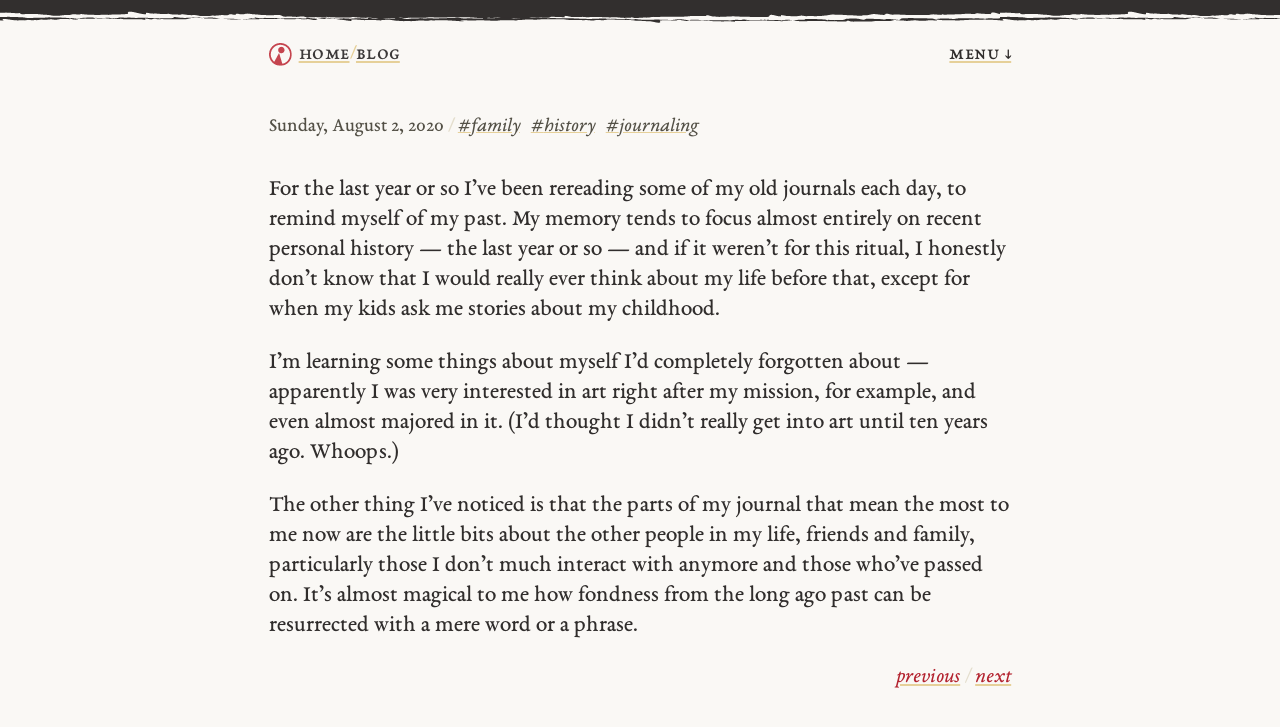

--- FILE ---
content_type: text/html
request_url: https://bencrowder.net/blog/2020/849/
body_size: 1783
content:
<!DOCTYPE html>
<html dir="ltr" lang="en-US">
<head>
  <meta charset="utf-8" />

  <title>For the last year or so I’ve been rereading some of my old journals each day, to remind myself of my... — Blog — Ben Crowder</title>

  <meta name="viewport" content="width=device-width, initial-scale=1.0" />
  <meta name="description" content="Website of Ben Crowder." />
  <meta name="theme-color" content="#322f2e">

  <link rel="preconnect" href="https://cdn.bencrowder.net">

  <link rel="stylesheet" href="/css/style.css?v202601b" type="text/css" />
  <link rel="preload" href="/fonts/ebc-garamond/ebc-garamond-regular.woff2?v202601a" as="font" type="font/woff2" crossorigin />
  <link rel="preload" href="/fonts/ebc-garamond/ebc-garamond-italic.woff2?v202601a" as="font" type="font/woff2" crossorigin />

  <link rel="alternate" type="application/rss+xml" title="Ben Crowder's RSS feed" href="https://bencrowder.net/blog/feed/" />
  <link rel="alternate" type="application/feed+json" title="Ben Crowder's JSON feed" href="https://bencrowder.net/blog/feed.json" />

  

  

  

  <link rel="shortcut icon" href="https://cdn.bencrowder.net/images/bc-favicon-180x180-2025-02-02.png?v202502b" sizes="180x180" />
  <link rel="alternate icon" href="https://cdn.bencrowder.net/images/bc-favicon-32x32-2025-02-02.png?v202502b" sizes="32x32" />
  <link rel="apple-touch-icon" href="https://cdn.bencrowder.net/images/bc-apple-touch-icon-180x180-2025-02-02.png?v202501b">
  <link rel="apple-touch-icon-precomposed" href="https://cdn.bencrowder.net/images/bc-apple-touch-icon-180x180-2025-02-02.png?v202502b">
</head>

<body >
  <header>
    <span class="page-title" aria-label="Breadcrumb"><a class="logo" href="/"><img src="/logo.svg?v202502e" alt="A red circle and triangle inside of a hollow black circle" /></a><a href="/">home</a> <span class="separator">/</span> <a class="area" aria-current="page" href="/blog/">Blog</a></span>

    <a class="menu-link" href="#menu">menu &darr;</a>
  </header>

  

  <main>
    
<article id="post-" class="post detail">
	<header>
		

    <div class="metadata">
      <time>Sunday, August 2, 2020</time>

      
      <span class="separator">/</span>
      <span class="tags">
        
          <a class="tag" href="/blog/tag/family/"><span class="hash">#</span>family</a>
        
          <a class="tag" href="/blog/tag/history/"><span class="hash">#</span>history</a>
        
          <a class="tag" href="/blog/tag/journaling/"><span class="hash">#</span>journaling</a>
        
      </span>
      
    </div>
	</header>

	<main><p>For the last year or so I’ve been rereading some of my old journals each day, to remind myself of my past. My memory tends to focus almost entirely on recent personal history — the last year or so — and if it weren’t for this ritual, I honestly don’t know that I would really ever think about my life before that, except for when my kids ask me stories about my childhood.</p>
<p>I’m learning some things about myself I’d completely forgotten about — apparently I was very interested in art right after my mission, for example, and even almost majored in it. (I’d thought I didn’t really get into art until ten years ago. Whoops.)</p>
<p>The other thing I’ve noticed is that the parts of my journal that mean the most to me now are the little bits about the other people in my life, friends and family, particularly those I don’t much interact with anymore and those who’ve passed on. It’s almost magical to me how fondness from the long ago past can be resurrected with a mere word or a phrase.</p></main>
</article>

<nav role="navigation">
	
	<a class="previous" href="/blog/2020/919/" rel="previous">previous</a>
	
  <span class="separator">/</span>
	
	<a class="next" href="/blog/2020/vinci-intro/" rel="next">next</a>
	
</nav>


  </main>

  <footer>
    
      <nav id="menu">
  <ul>
    <li class="link"><a href="/about/">about</a></li>
    <li class="link"><a href="/blog/">blog</a></li>
    <li class="link"><a href="/projects/">projects</a></li>
    <li class="link"><a href="/reading/">reading</a></li>
    <li class="link"><a href="/research/">research</a></li>
  </ul>
</nav>

    

    <div class="metadata">
      <span><a href="mailto:ben.crowder@gmail.com?subject=For the last year or so I’ve been rereading some of my old journals each day, to remind myself of my... — Blog (bencrowder.net)">email me</a> <span class="separator">/</span> <a href="/subscribe/">subscribe</a></span>

      <p><a class="license-link" href="https://creativecommons.org/licenses/by/4.0/" target="_blank" rel="noreferrer">cc by 4.0</a> unless otherwise noted</p>
    </div>
  </footer>
</body>

</html>


--- FILE ---
content_type: image/svg+xml
request_url: https://bencrowder.net/logo.svg?v202502e
body_size: 519
content:
<svg xmlns="http://www.w3.org/2000/svg" width="393" height="393" fill="#c5454f" xmlns:v="https://vecta.io/nano"><path d="M212.5 177c30.652 0 55.5-24.848 55.5-55.5S243.152 66 212.5 66 157 90.848 157 121.5s24.848 55.5 55.5 55.5z"/><path fill-rule="evenodd" d="M392.75 206.496c-5.039 100.568-85.686 181.215-186.254 186.254-5.515.276-14.476.276-19.992 0C85.936 387.711 5.289 307.064.25 206.496c-.276-5.515-.276-14.476 0-19.992C5.289 85.936 85.936 5.289 186.504.25c5.515-.276 14.476-.276 19.992 0C307.064 5.289 387.711 85.936 392.75 186.504c.276 5.515.276 14.476 0 19.992zM95.994 315.428l72.958-135.933a4.136 4.136 5.753 0 1 7.606.766l50.684 168.744c1.589 5.289 7.273 8.703 12.603 7.26 67.289-18.212 117.572-77.799 121.859-149.772.328-5.512.328-14.476 0-19.988-4.97-83.443-71.766-150.239-155.209-155.209-5.512-.328-14.476-.328-19.988 0-83.443 4.97-150.239 71.766-155.209 155.209-.328 5.512-.328 14.476 0 19.988 2.61 43.826 22.275 83.058 52.449 111.154 4.041 3.763 9.636 2.646 12.248-2.22z"/></svg>